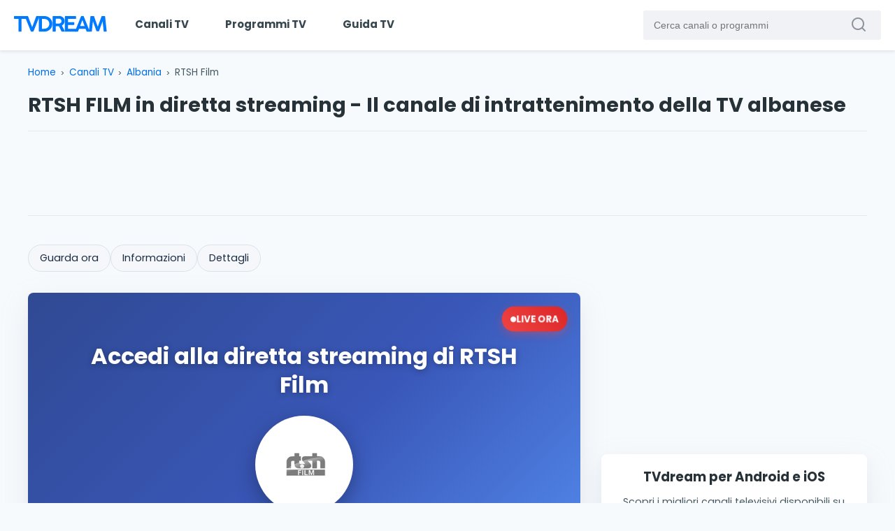

--- FILE ---
content_type: text/html; charset=UTF-8
request_url: https://www.tvdream.net/web-tv/rtsh-film-live-streaming/
body_size: 6255
content:
<!DOCTYPE html>
<html lang="it">

<head>
<meta charset="UTF-8">
<meta http-equiv="X-UA-Compatible" content="IE=edge">
<meta name="viewport" content="width=device-width, initial-scale=1.0"> 

<title>Guarda RTSH FILM in live streaming &#8211; Canale Albania | TVdream</title>   

<meta name="description" content="RTSH FILM è il canale di intrattenimento facente parte dell'emittente Radio Televizioni Shqiptar completamente dedicato a film, documentari e fiction. Visibi...">

<meta property="og:title" content="Guarda RTSH FILM in live streaming &#8211; Canale Albania">
<meta property="og:description" content="RTSH FILM è il canale di intrattenimento facente parte dell'emittente Radio Televizioni Shqiptar completamente dedicato a film, documentari e fiction. Visibi...">
<meta property="og:type" content="website">
<meta property="og:url" content="https://www.tvdream.net/web-tv/rtsh-film-live-streaming/">
<meta property="og:site_name" content="TVdream">
<meta property="og:image" content="https://www.tvdream.net/img/rtshfilm.png">

<link rel="preconnect" href="https://www.googletagmanager.com" crossorigin>
<link rel="preconnect" href="https://pagead2.googlesyndication.com" crossorigin>
<link rel="preconnect" href="https://tpc.googlesyndication.com" crossorigin>

<link rel="preload" href="https://www.tvdream.net/wp-content/themes/tvdream-design/style.css" as="style">
<link rel="preload" as="font" href="https://www.tvdream.net/wp-content/themes/tvdream-design/fonts/poppins-v15-latin-regular.woff2" type="font/woff2" crossorigin="anonymous">
<link rel="preload" as="font" href="https://www.tvdream.net/wp-content/themes/tvdream-design/fonts/poppins-v15-latin-700.woff2" type="font/woff2" crossorigin="anonymous">
<link rel="preload" as="font" href="https://www.tvdream.net/wp-content/themes/tvdream-design/fonts/icomoon.woff" type="font/woff" crossorigin="anonymous">

<link rel="stylesheet" href="https://www.tvdream.net/wp-content/themes/tvdream-design/style.css">

<link rel="icon" type="image/png" href="https://www.tvdream.net/favicon.png">


<link rel="canonical" href="https://www.tvdream.net/web-tv/rtsh-film-live-streaming/">

<script type="application/ld+json">
{"@context":"https://schema.org","@graph":[{"@type":"WebPage","@id":"https://www.tvdream.net/web-tv/rtsh-film-live-streaming/","url":"https://www.tvdream.net/web-tv/rtsh-film-live-streaming/","name":"Guarda RTSH FILM in live streaming &#8211; Canale Albania","description":"RTSH FILM è il canale di intrattenimento facente parte dell&#8217;emittente Radio Televizioni Shqiptar completamente dedicato a film, documentari e fiction. Visibile comodamente in diretta streaming dal web, RTSH FILM consente di approfittare di una ricca programmazione di film gratuita in cui sono presenti film della cinematografia albanese e capolavori internazionali. Nata come stazione radiofonica, RTSH, [&hellip;]","publisher":{"@type":"Organization","name":"TVdream","url":"https://www.tvdream.net","logo":{"@type":"ImageObject","url":"https://www.tvdream.net/img/tvdream-logo.jpg"}}},{"@type":"TelevisionChannel","name":"RTSH Film","url":"https://www.rtsh.al/","potentialAction":{"@type":"WatchAction","target":{"@type":"EntryPoint","urlTemplate":"https://tv.rtsh.al/kanalet/rtsh-film","actionPlatform":["http://schema.org/DesktopWebPlatform","http://schema.org/MobileWebPlatform"]}},"image":"https://www.tvdream.net/img/rtshfilm.png"}]}</script>

<script>
    var adsbygoogle=window.adsbygoogle||[];
    adsbygoogle.pauseAdRequests=1;

    var consentCallbackQueue=function(e,o){var t=!1,n=!1;let a=[],g=!1,l=!1,s=function(){g=!0,a.map(function(e,o){void 0!==e&&(e(t,n),a[o]=void 0)})};return document.documentElement.addEventListener("clickioConsentEvent",function(o){var a;a=o.detail.state,l=!0,null===a?(t=!0,n=!0,s()):-1===a||(0===a?(t=!1,n=!1,s()):1===a&&(t=!!e.__lxG__consent__.getGoogleConsentMode(),n=!!e.__lxG__consent__.getPurposeOneAllowed(),s()))},!1),setTimeout(function(){l||document.documentElement.dispatchEvent(new CustomEvent("clickioConsentEvent",{detail:{state:null}}))},5e3),{push:function(e){g?e(t,n):a.push(e)}}}(window);

    consentCallbackQueue.push(function(e,o){e&&(adsbygoogle.pauseAdRequests=0)});
</script>

<script>
    //<![CDATA[
    window.dataLayer = window.dataLayer || [];
    function gtag(){dataLayer.push(arguments);}
    gtag('consent', 'default', {
        'ad_storage': 'granted',
        'analytics_storage': 'granted',
        'functionality_storage': 'granted',
        'personalization_storage': 'granted',
        'security_storage': 'granted',
        'ad_user_data': 'granted',
        'ad_personalization': 'granted',
        'wait_for_update': 1500
    });
    gtag('consent', 'default', {
        'region': ['AT', 'BE', 'BG', 'HR', 'CY', 'CZ', 'DK', 'EE', 'FI', 'FR', 'DE', 'GR', 'HU', 'IS', 'IE', 'IT', 'LV', 'LI', 'LT', 'LU', 'MT', 'NL', 'NO', 'PL', 'PT', 'RO', 'SK', 'SI', 'ES', 'SE', 'GB', 'CH'],
        'ad_storage': 'denied',
        'analytics_storage': 'denied',
        'functionality_storage': 'denied',
        'personalization_storage': 'denied',
        'security_storage': 'denied',
        'ad_user_data': 'denied',
        'ad_personalization': 'denied',
        'wait_for_update': 1500
    });
    gtag('set', 'ads_data_redaction', false);
    gtag('set', 'url_passthrough', false);
    (function(){
        const s={adStorage:{storageName:"ad_storage",serialNumber:0},analyticsStorage:{storageName:"analytics_storage",serialNumber:1},functionalityStorage:{storageName:"functionality_storage",serialNumber:2},personalizationStorage:{storageName:"personalization_storage",serialNumber:3},securityStorage:{storageName:"security_storage",serialNumber:4},adUserData:{storageName:"ad_user_data",serialNumber:5},adPersonalization:{storageName:"ad_personalization",serialNumber:6}};let c=localStorage.getItem("__lxG__consent__v2");if(c){c=JSON.parse(c);if(c&&c.cls_val)c=c.cls_val;if(c)c=c.split("|");if(c&&c.length&&typeof c[14]!==undefined){c=c[14].split("").map(e=>e-0);if(c.length){let t={};Object.values(s).sort((e,t)=>e.serialNumber-t.serialNumber).forEach(e=>{t[e.storageName]=c[e.serialNumber]?"granted":"denied"});gtag("consent","update",t)}}}
        if(Math.random() < 0.05) {if (window.dataLayer && (window.dataLayer.some(e => e[0] === 'js' && e[1] instanceof Date) || window.dataLayer.some(e => e['event'] === 'gtm.js' && e['gtm.start'] == true ))) {document.head.appendChild(document.createElement('img')).src = "//clickiocdn.com/utr/gtag/?sid=204974";}}
    })();
    //]]>
</script>
<script async src="//clickiocmp.com/t/consent_204974.js"></script>

<script async src="https://www.googletagmanager.com/gtag/js?id=G-5T178GX0RT"></script>

<script>
    consentCallbackQueue.push(function(adConsent, analyticsConsent) {
    if (analyticsConsent) {
        gtag('js', new Date());
        gtag('config', 'G-5T178GX0RT');
    }
    });
</script>

<script async src="https://pagead2.googlesyndication.com/pagead/js/adsbygoogle.js?client=ca-pub-5937768376231452" data-overlays="bottom" crossorigin="anonymous"></script>

</head>


<body>


<header class="header">
<a href="https://www.tvdream.net/" class="header__logo" title="Home page di TVdream">
<img class="header__logo-img" src="https://www.tvdream.net/wp-content/themes/tvdream-design/images/tvdream-logo.svg" alt="Home page di TVdream">
</a>

<div class="header__main">

<nav class="menu" id="menu" aria-label="Navigazione principale">
<ul class="menu__list">
<li class="menu__item"><a href="https://www.tvdream.net/web-tv/" class="menu__link">Canali TV</a></li>
<li class="menu__item"><a href="https://www.tvdream.net/programmi-tv/" class="menu__link">Programmi TV</a></li>
<li class="menu__item"><a href="https://www.tvdream.net/guida-tv/" class="menu__link">Guida TV</a></li>
</ul>
</nav>

<form class="search" method="get" action="https://www.tvdream.net/">
<label for="search-field" class="search__label">Cerca canali o programmi</label>
<input type="text" class="search__field" id="search-field" name="s" placeholder="Cerca canali o programmi">
<button type="submit" class="search__btn" aria-label="Cerca canali o programmi" ><i class="icon-search" aria-hidden="true"></i></button>
</form>

</div>

<div class="header__icon" aria-label="Apri il menu" role="button" aria-expanded="false" aria-controls="menu" tabindex="0">
<span class="header__icon-line"></span>
</div>  
</header> 


<main class="grid">


<nav aria-label="Breadcrumb" class="col-100 breadcrumb">
<ol class="breadcrumb__list">
  <li class="breadcrumb__item"><a href="https://www.tvdream.net" class="breadcrumb__link">Home</a></li>

    <li class="breadcrumb__item"><a href="https://www.tvdream.net/web-tv/" class="breadcrumb__link">Canali TV</a></li>
  
    <li class="breadcrumb__item"><a href="https://www.tvdream.net/web-tv/paesi/albania/" class="breadcrumb__link">Albania</a></li>
  
  <li class="breadcrumb__item breadcrumb__item--current" aria-current="page">RTSH Film</li>
</ol>
</nav>

<div class="col-100 mb-2 sma-np">
<h1 class="px-1">RTSH FILM in diretta streaming - Il canale di intrattenimento della TV albanese</h1>

<div class="ad-leaderboard">

    <!-- Single Header Responsive -->
    <ins class="adsbygoogle ad-leaderboard__inside"
    style="display:block"
    data-ad-client="ca-pub-5937768376231452"
    data-ad-slot="3722499207"></ins>
    <script>
         (adsbygoogle = window.adsbygoogle || []).push({});
    </script>
    </div>
</div>


<div class="col-66 tab-100 sma-np">

<nav class="anchor-nav" aria-label="Navigazione interna alla pagina">                
<ul>                    
<li><a href="#guarda-ora">Guarda ora</a></li>                    
                
<li><a href="#informazioni">Informazioni</a></li>                    
<li><a href="#dettagli">Dettagli</a></li>                
</ul>            
</nav>

<section class="player-external box" id="guarda-ora" aria-labelledby="section-guarda-ora-heading">     

<h2 class="player-external__title" id="section-guarda-ora-heading">Accedi alla diretta streaming di RTSH Film</h2>   


<div class="player-external__live-badge" role="status" aria-live="polite">                        
<span class="player-external__live-dot" aria-hidden="true"></span>                        
<span class="player-external__live-text">Live ora</span>                    
</div>

<div class="player-external__content">                        
<div class="player-external__logo">                            
<img src="https://www.tvdream.net/img/rtshfilm.png" width="200" height="200" alt="Logo RTSH Film" loading="eager">                        
</div>                              
<a href="https://tv.rtsh.al/kanalet/rtsh-film" class="player-external__cta-button" target="_blank" rel="noopener noreferrer" aria-label="Guarda la diretta streaming di RTSH Film sul sito ufficiale">
<i class="player-external__cta-icon icon-play" aria-hidden="true"></i>
<span class="player-external__cta-text">Guarda RTSH Film in diretta ora</span>
</a>
<p class="player-external__external-note">
Si aprirà il sito ufficiale <strong>rtsh.al</strong> in una nuova scheda
</p>
</div>  

</section>

<div class="ad-middle">

    <!-- Single Content Responsive -->
    <ins class="adsbygoogle ad-middle__inside"
    style="display:block"
    data-ad-client="ca-pub-5937768376231452"
    data-ad-slot="9382949601"></ins>
    <script>
         (adsbygoogle = window.adsbygoogle || []).push({});
    </script>
    </div>


<section class="box" id="informazioni" aria-label="Informazioni sul canale">


<h2>Informazioni sul canale</h2><div class="share">
<button class="share__btn" aria-label="Condividi">
<img src="https://www.tvdream.net/wp-content/themes/tvdream-design/images/icon-share.svg" width="32" height="32" alt="" aria-hidden="true">
</button>
<div class="share__container">
<span class="share__container-text">Condividi</span>
<div class="share__container-icons">
<a href="https://www.facebook.com/sharer/sharer.php?u=https%3A%2F%2Fwww.tvdream.net%2Fweb-tv%2Frtsh-film-live-streaming%2F" target="_blank" rel="nofollow noopener noreferrer" aria-label="Condividi su Facebook" role="button">
<img src="https://www.tvdream.net/wp-content/themes/tvdream-design/images/icon-facebook.svg" alt="Condividi su Facebook">
</a>
<a href="https://x.com/intent/tweet?text=Guarda%20RTSH%20FILM%20in%20live%20streaming%20%26%238211%3B%20Canale%20Albania%20-%20https%3A%2F%2Fwww.tvdream.net%2Fweb-tv%2Frtsh-film-live-streaming%2F" target="_blank" rel="nofollow noopener noreferrer" aria-label="Condividi su X" role="button">
<img src="https://www.tvdream.net/wp-content/themes/tvdream-design/images/icon-x.svg" alt="Condividi su X">
</a>
<a href="https://api.whatsapp.com/send?text=Guarda%20RTSH%20FILM%20in%20live%20streaming%20%26%238211%3B%20Canale%20Albania%20-%20https%3A%2F%2Fwww.tvdream.net%2Fweb-tv%2Frtsh-film-live-streaming%2F" target="_blank" rel="nofollow noopener noreferrer" aria-label="Condividi su WhatsApp" role="button">
<img src="https://www.tvdream.net/wp-content/themes/tvdream-design/images/icon-whatsapp.svg" alt="Condividi su WhatsApp">
</a>
<a href="mailto:?subject=Guarda%20RTSH%20FILM%20in%20live%20streaming%20%26%238211%3B%20Canale%20Albania&body=https%3A%2F%2Fwww.tvdream.net%2Fweb-tv%2Frtsh-film-live-streaming%2F" target="_blank" rel="nofollow noopener noreferrer" aria-label="Condividi via Email" role="button">
<img src="https://www.tvdream.net/wp-content/themes/tvdream-design/images/icon-mail.svg" alt="Condividi via Email">
</a>
</div>
<button class="share__container-close" aria-label="Chiudi">
<svg xmlns="http://www.w3.org/2000/svg" height="20px" viewBox="0 -960 960 960" width="20px" fill="currentColor" aria-hidden="true">
<path d="m291-240-51-51 189-189-189-189 51-51 189 189 189-189 51 51-189 189 189 189-51 51-189-189-189 189Z"/>
</svg>
</button>
</div>
</div>

<div class="content__info">
<p><strong>RTSH FILM</strong> è il <strong>canale di intrattenimento</strong> facente parte dell&#8217;emittente <strong>Radio Televizioni Shqiptar</strong> completamente dedicato a <strong>film, documentari e fiction</strong>. </p>
<p>Visibile comodamente in <strong>diretta streaming dal web</strong>, RTSH FILM consente di approfittare di una ricca programmazione di film gratuita in cui sono presenti film della cinematografia albanese e capolavori internazionali. </p>
<p>Nata come stazione radiofonica, RTSH, Radio Televizioni Shqiptar è oggi l’emittente televisiva pubblica dell&#8217;Albania con sede a Tirana che vanta diversi interessanti canali, capaci di offrire un&#8217;informazione vasta e differenziata ma anche di trattare tutte le tematiche specifiche particolarmente importanti per i telespettatori albanesi. Politica ed economia, cultura, sport e spettacolo, sono solo alcune delle aree di interesse della televisione pubblica, che offre anche tanti spunti di confronto tra culture e momenti di intrattenimento musicale e artistico. </p>
</div>


</section>

 

<section class="box" id="dettagli" aria-labelledby="section-dettagli-heading">

<h2 id="section-dettagli-heading">Dettagli del canale</h2>

<div class="content__group">
<h3>Dati generali</h3>
<ul class="content__group-list">

<li class="content__group-item"><i class="icon-country" aria-hidden="true"></i>
<span class="bold-text">Paese:</span> 
<a href="https://www.tvdream.net/web-tv/paesi/albania/">Albania</a>
</li>             


<li class="content__group-item">
<i class="icon-category" aria-hidden="true"></i>
<span class="bold-text">Categoria:</span> 
<a href="https://www.tvdream.net/web-tv/categorie/cinema/">Cinema</a>
</li>





<li class="content__group-item">
<i class="icon-site" aria-hidden="true"></i>
<span class="bold-text">Sito web:</span>
<a href="https://www.rtsh.al/" target="_blank" rel="noopener noreferrer">
rtsh.al</a>
</li>

</ul>
</div>


</section>

<section class="verification-section" id="verifica-esperto" aria-labelledby="section-verifica-heading">
<h2 class="verification__title" id="section-verifica-heading">Contenuto verificato da un esperto</h2>

<div class="author-card">
<div class="author-card__photo">
<img src="https://www.tvdream.net/img/giuseppe-favaro.jpg" alt="Giuseppe Favarò - Fondatore di TVdream" width="80" height="80" loading="lazy">
</div>

<div class="author-card__info">
<div class="author-card__header">
<span class="author-card__name">Giuseppe Favarò</span>
<span class="author-card__role">Fondatore e Web Developer</span>
</div>

<p class="author-card__bio">Fondatore di TVdream, realtà consolidata in Italia nell'aggregazione di canali TV online da fonti ufficiali e legali.</p>
<p class="author-card__bio">Da oltre 15 anni mi occupo di sviluppo tecnico e supervisiono ogni contenuto pubblicato, per offrire un accesso sicuro, trasparente e conforme alle normative.</p>

</div>
</div>

<div class="verification__disclaimer">
<p>I canali presenti su TVdream sono accessibili tramite player embed autorizzati o collegamenti diretti ai siti delle emittenti. Tutti i contenuti restano sempre sotto il controllo delle rispettive fonti originali. <a href="https://www.tvdream.net/about/">Scopri di più</a></p>
</div>
</section>


</div>

<div class="col-33 tab-100 sma-np">



            
<div class="ad-box">

    <!-- Single Sidebar Responsive -->
    <ins class="adsbygoogle ad-box__inside"
     style="display:block"
     data-ad-client="ca-pub-5937768376231452"
     data-ad-slot="9552298762"></ins>
    <script>
        (adsbygoogle = window.adsbygoogle || []).push({});
    </script>
    </div>

<div class="box side-apps">
<strong class="medium-text">TVdream per Android e iOS</strong>
<p class="side-apps__description">Scopri i migliori canali televisivi disponibili su internet sul tuo smartphone o tablet</p>
<a href="https://play.google.com/store/apps/details?id=tvdream.player" class="side-apps__links" title="Scarica TVdream per Android" target="_blank" rel="noopener noreferrer"><img src="https://www.tvdream.net/wp-content/themes/tvdream-design/images/google-play-badge.png" width="135" height="40" alt="Scarica l'app TVdream da Google Play" loading="lazy"></a>
<a href="https://apps.apple.com/it/app/tvdream/id1522052864" class="side-apps__links" title="Scarica TVdream per iOS" target="_blank" rel="noopener noreferrer"><img src="https://www.tvdream.net/wp-content/themes/tvdream-design/images/app-store-badge.png" width="120" height="40" alt="Scarica l'app TVdream da App Store" loading="lazy"></a>
</div>

  
<div id="singlevideo"></div>

<section class="box" id="canali-correlati" aria-labelledby="section-correlati-heading"> 
<h2 id="section-correlati-heading" class="medium-text">Altri canali simili</h2> 
<ul class="related-content">

<li class="related-content__item">
<a href="https://www.tvdream.net/web-tv/euronews-al/" class="related-content__link">
<img src="https://www.tvdream.net/img/euronews.png" class="related-content__logo" width="115" height="115" alt="Logo Euronews (in albanese)" loading="lazy">
<span>Euronews (in albanese)</span>
</a>
</li>
<li class="related-content__item">
<a href="https://www.tvdream.net/web-tv/rtsh-24/" class="related-content__link">
<img src="https://www.tvdream.net/img/rtsh24-tv.png" class="related-content__logo" width="115" height="115" alt="Logo RTSH 24" loading="lazy">
<span>RTSH 24</span>
</a>
</li>
<li class="related-content__item">
<a href="https://www.tvdream.net/web-tv/tvsh2-live-streaming/" class="related-content__link">
<img src="https://www.tvdream.net/img/rtsh2.png" class="related-content__logo" width="115" height="115" alt="Logo RTSH 2" loading="lazy">
<span>RTSH 2</span>
</a>
</li>
<li class="related-content__item">
<a href="https://www.tvdream.net/web-tv/rtk3-live-streaming/" class="related-content__link">
<img src="https://www.tvdream.net/img/rtk3.png" class="related-content__logo" width="115" height="115" alt="Logo RTK 3" loading="lazy">
<span>RTK 3</span>
</a>
</li>
<li class="related-content__item">
<a href="https://www.tvdream.net/web-tv/news24-albania/" class="related-content__link">
<img src="https://www.tvdream.net/img/news24-live.png" class="related-content__logo" width="115" height="115" alt="Logo News 24 Albania" loading="lazy">
<span>News 24 Albania</span>
</a>
</li>
<li class="related-content__item">
<a href="https://www.tvdream.net/web-tv/rtsh-sport-live-streaming/" class="related-content__link">
<img src="https://www.tvdream.net/img/rtshsport.png" class="related-content__logo" width="115" height="115" alt="Logo RTSH Sport" loading="lazy">
<span>RTSH Sport</span>
</a>
</li>
</ul>      
</section>



</div>
</main>


<footer class="footer">
<img src="https://www.tvdream.net/wp-content/themes/tvdream-design/images/tvdream-logo-white.png" width="162" height="126" class="footer__logo" alt="Logo di TVdream" loading="lazy">

<p>La TV che hai sempre sognato</p>

<ul class="footer__menu">
<li class="footer__menu-item"><a href="https://www.tvdream.net/about/" class="footer__menu-link">Chi siamo</a></li>
<li class="footer__menu-item"><a href="https://www.tvdream.net/app/" class="footer__menu-link">App</a></li>
<li class="footer__menu-item"><a href="https://www.tvdream.net/note-legali/" class="footer__menu-link">Note legali</a></li>
<li class="footer__menu-item"><a href="https://www.tvdream.net/privacy/" class="footer__menu-link">Privacy</a></li>
<li class="footer__menu-item"><a href="https://www.tvdream.net/cookie/" class="footer__menu-link">Cookie</a></li>
<li class="footer__menu-item"><a href="https://www.tvdream.net/abuse/" class="footer__menu-link">Copyright</a></li>
<li class="footer__menu-item"><a href="https://www.tvdream.net/contact/" class="footer__menu-link">Contatti</a></li>
</ul>

<p>&copy; 2008 – 2026 TVdream | P. IVA: 06038290828</p>

<ul class="footer__social">
<li class="footer__social-item"><a href="https://www.facebook.com/TVdream" class="footer__social-link" target="_blank" rel="noopener noreferrer" aria-label="Segui TVdream su Facebook"><i class="icon-fb" aria-hidden="true"></i>Facebook</a></li>
<li class="footer__social-item"><a href="https://x.com/tvdream" class="footer__social-link" target="_blank" rel="noopener noreferrer" aria-label="Segui TVdream su X (ex Twitter)"><i class="icon-x" aria-hidden="true"></i>X</a></li>
</ul>
</footer>

<script type="speculationrules">
{"prefetch":[{"source":"document","where":{"and":[{"href_matches":"\/*"},{"not":{"href_matches":["\/wp-*.php","\/wp-admin\/*","\/wp-content\/uploads\/*","\/wp-content\/*","\/wp-content\/plugins\/*","\/wp-content\/themes\/tvdream-design\/*","\/*\\?(.+)"]}},{"not":{"selector_matches":"a[rel~=\"nofollow\"]"}},{"not":{"selector_matches":".no-prefetch, .no-prefetch a"}}]},"eagerness":"conservative"}]}
</script>

<script src="https://www.tvdream.net/wp-content/themes/tvdream-design/js/main.min.js"></script>



   


<script>
window._sour = {
    pageType: "article" 
}
</script>
<script src="https://cdn.codesour.com/codesour/tvdream.net/tvdream.net.prod.js"></script>

</body>
</html>
<!--
Performance optimized by W3 Total Cache. Learn more: https://www.boldgrid.com/w3-total-cache/

Page Caching using Disk: Enhanced 

Served from: www.tvdream.net @ 2026-01-18 13:55:42 by W3 Total Cache
-->

--- FILE ---
content_type: text/css
request_url: https://www.tvdream.net/wp-content/themes/tvdream-design/style.css
body_size: 6298
content:
/*********************************************************************************************
Theme Name: TVdream Design V7
Description: TVdream Theme V.7
Author: Giuseppe Favaro'
Author URI: https://www.tvdream.net
Tags: TVdream
Version: 7
**********************************************************************************************/

@font-face{font-family:'Poppins';font-weight:400;font-style:normal;font-display:swap;unicode-range:U+0000-05FF;src:local('Poppins Regular'),local('Poppins-Regular'),url(fonts/poppins-v15-latin-regular.woff2) format('woff2')}@font-face{font-family:'Poppins';font-weight:700;font-style:normal;font-display:swap;unicode-range:U+0000-05FF;src:local('Poppins Bold'),local('Poppins-Bold'),url(fonts/poppins-v15-latin-700.woff2) format('woff2')}:root{--pure-white:#ffffff;--slate-gray:#455a64;--charcoal-gray:#263238;--cloud-gray:#f7fafc;--royal-blue:#0070ea}*,*::before,*::after{box-sizing:border-box}html{scroll-behavior:smooth;text-size-adjust:100%;-webkit-text-size-adjust:100%;-webkit-font-smoothing:antialiased;-moz-osx-font-smoothing:grayscale}body{min-height:100vh;margin:0;padding:0;font-family:"Poppins",Arial,sans-serif;font-size:16px;line-height:1.5;background:var(--cloud-gray);color:var(--slate-gray)}h1,h2,h3,h4,h5,h6,p,ol,ul{margin:0 0 1rem;padding:0}ul{list-style-type:none;margin:0;padding-left:0}a{color:var(--royal-blue);text-decoration:none}h1,.larger-text{font-size:1.8rem;margin-bottom:.9rem;line-height:1.5;color:var(--charcoal-gray)}h2,.large-text{font-size:1.44rem;margin-bottom:1rem;line-height:1.3;color:var(--charcoal-gray)}h3,.medium-text{font-size:1.15rem;margin-bottom:.8rem;line-height:1.4;color:var(--charcoal-gray)}h4,.small-text{font-size:.92rem;margin-bottom:.6rem;line-height:1.5;color:var(--charcoal-gray)}p{font-size:1rem;margin-bottom:1.2rem;line-height:1.7}.huge-text{font-size:2.4rem;line-height:1.3}.light-text{font-weight:400;line-height:1.4}.intro-text{font-size:1.1rem;line-height:1.7;margin-bottom:1.5rem}@media (max-width:768px){h1,.larger-text{font-size:1.5rem;margin-bottom:.8rem;line-height:1.4}h2,.large-text{font-size:1.3rem;margin-bottom:.9rem;line-height:1.4}h3,.medium-text{font-size:1rem;margin-bottom:.7rem;line-height:1.4}h4{font-size:.85rem;margin-bottom:.6rem;line-height:1.5}.huge-text{font-size:1.9rem;line-height:1.2}}.header{display:flex;position:relative;background:var(--pure-white);box-shadow:rgb(3 27 78 / .1) 0 2px 4px;margin-bottom:22px}.header__logo{padding:14px 15px 14px 20px}.header__logo-img{width:134px;height:24px;margin-top:8px}.header__main{width:100%;display:flex;justify-content:space-between}.menu__item{display:inline-block}.menu__link{display:block;padding:24px;color:#37474F;font-size:.94rem;font-weight:700}.menu__link:hover{color:var(--royal-blue)}.search{position:relative;width:340px;height:42px;margin:15px 20px 15px 0}.search__field{width:100%;height:100%;border:none;font-size:.88rem;color:#37474F;padding:0 50px 0 15px;border-radius:3px;background:#f0f2f5}.search__field:focus{outline:2px solid var(--royal-blue);box-shadow:0 0 5px rgb(65 105 225 / .5)}.search__label{position:absolute;width:1px;height:1px;margin:-1px;padding:0;overflow:hidden;clip-path:inset(50%);white-space:nowrap;border:0}.search__btn{position:absolute;top:7px;right:4px;border:none;background:none;cursor:pointer}.header__icon{display:none}.header__icon-line{height:4px;width:100%;position:absolute;background:#333;top:12px;transition:all 0.1s ease-in-out}.header__icon-line::before,.header__icon-line::after{content:'';height:4px;width:100%;position:absolute;background:#333;margin-top:-7px;transition:all 0.3s cubic-bezier(.215,.61,.355,1)}.header__icon-line::after{margin-top:8px}.header--open .header__icon-line{background:#fff0}.header--open .header__icon-line::before{transform:rotate(45deg);margin-top:0}.header--open .header__icon-line::after{transform:rotate(-45deg);margin-top:0}@media (max-width:991px){.header{flex-wrap:wrap}.header__logo{padding:14px 15px 14px 15px}.header__logo-img{width:126px;height:23px}.header__main{flex-wrap:wrap;max-height:0;overflow:hidden;transition:all 0.3s ease-out}.header--open .header__main{max-height:300px}.menu{order:1;width:100%;border-top:1px solid #f0f2f5}.menu__item{display:block;width:100%}.menu__link{padding:20px 15px}.search{width:100%;margin:15px}.search__field{font-size:1rem}.header__icon{display:block;position:absolute;width:27px;height:26px;top:19px;right:15px;cursor:pointer}}.breadcrumb{margin-bottom:15px}.breadcrumb__list{display:flex;flex-wrap:wrap;margin:0;padding:0;font-size:.85rem}.breadcrumb__item{display:flex;align-items:center}.breadcrumb__item:not(:last-child)::after{content:'›';margin:0 .5em}.breadcrumb__link{color:#006EE6}.breadcrumb__link:hover{text-decoration:underline}.breadcrumb__item--current{color:#455a64}.box{background:var(--pure-white);margin-bottom:35px;border-radius:8px;padding:30px;box-shadow:0 5px 10px rgb(154 160 185 / .05),0 15px 40px rgb(166 173 201 / .2);position:relative}@media (max-width:768px){.box{padding:20px}}.box--first{padding:0;overflow:hidden}.box--first h2{padding:20px 20px 0 20px;margin-bottom:20px}.content__header{display:flex;justify-content:space-between;align-items:center;border-top:1px solid #eaeef1;border-bottom:1px solid #eaeef1;position:relative}.logo-channel{width:100px;height:100px}.share{position:absolute;right:28px;top:26px}.share__btn{display:flex;justify-content:center;align-items:center;height:44px;width:44px;border-radius:50%;background:var(--pure-white);cursor:pointer;box-shadow:0 2px 5px rgb(0 0 0 / .2);transition:transform 0.2s ease;border:none}.share__btn:hover{transform:scale(1.05)}.share__container{position:absolute;top:72px;right:0;background:var(--pure-white);padding:24px 24px 18px 24px;display:flex;flex-direction:column;border:1px solid #ddd;border-radius:10px;box-shadow:0 2px 10px rgb(0 0 0 / .2);z-index:1000;opacity:0;visibility:hidden;transition:opacity 0.3s ease,visibility 0.3s ease}.share__container--open{opacity:1;visibility:visible}.share__container::before{content:"";position:absolute;top:-12px;right:16px;border-left:12px solid #fff0;border-right:12px solid #fff0;border-bottom:12px solid #ddd}.share__container::after{content:"";position:absolute;top:-10px;right:18px;border-left:10px solid #fff0;border-right:10px solid #fff0;border-bottom:10px solid #fff}.share__container-icons{display:flex;gap:14px;margin-top:14px}.share__container-icons img{width:40px;height:40px;border-radius:50%;transition:transform 0.3s ease}.share__container-icons img:hover{transform:scale(1.1)}.share__container-text{font-size:.9rem;margin-right:2px}.share__container-close{position:absolute;right:12px;top:12px;height:30px;width:30px;border-radius:50%;cursor:pointer;border:none;display:flex;justify-content:center;align-items:center;background:#f0f0f0;color:#6F6F6F;padding:0;transition:background-color 0.2s ease,color 0.2s ease}.share__container-close:hover{background-color:#e5e5e5;color:#000}@media (max-width:768px){.share{right:20px;top:20px}.share__btn{height:50px;width:50px}}.content__info{padding:26px 0 10px}.content__info ul{list-style-type:disc;padding-left:20px;margin-bottom:20px}.content__info ul li{margin-bottom:7px;line-height:1.6}.content__info h3,.content__info h4{margin-top:30px}.content__group{margin-bottom:20px;border:1px solid #eaeef1;border-radius:8px;padding:20px}.content__group-list{display:flex;flex-wrap:wrap;margin-top:24px}.content__group-item{width:50%;position:relative;padding:4px 20px 16px 34px;font-size:1rem}.content__group-item i{position:absolute;left:0;top:4px}.content__group-item a{font-weight:700}@media (max-width:768px){.content__group-item{width:100%}}.tvguide__list{margin:30px 0}.tvguide-item{display:flex;align-items:flex-start;border:1px solid #eaeef1;border-radius:8px;margin-bottom:12px;padding:10px 14px}.tvguide-item--now{background:#EFF7FF;border:1px solid #E2F0FF}.tvguide-item__time{width:70px;font-weight:700}.tvguide-item__main{display:flex;flex-direction:column;flex:1}.tvguide-item__top{display:flex;align-items:center;margin-bottom:10px}.tvguide-item__title{font-size:.9rem;margin-right:8px}.tvguide-item--now .tvguide-item__title{font-weight:700;font-size:1rem}.tvguide-badge{font-size:.7rem;font-weight:700;padding:2px 6px;border-radius:4px;white-space:nowrap;background-color:#C62828;text-transform:uppercase}.tvguide-badge--live{background-color:#C62828;color:#fff}.tvguide-badge--next{background-color:#E2EAF1;color:#202a2f}.tvguide-item__progress{display:flex;flex-direction:column;gap:8px}.tvguide-item__bar{width:100%;height:10px;background-color:#CDE5FF;position:relative;border-radius:4px}.tvguide-item__bar-fill{height:100%;background-color:var(--royal-blue);border-radius:4px}.tvguide-item__time-left{text-align:right;font-size:.85rem}.tvguide-btn{text-align:center;padding:10px}.tvguide-btn a{display:inline-block}.player-video{position:relative;padding-bottom:56.25%;height:0;background:var(--charcoal-gray)}.player-video iframe,.player-video video{position:absolute;top:0;left:0;width:100%;height:100%;border:none;outline:none}.echannel{position:relative;min-height:400px;display:flex;align-items:center;justify-content:center;overflow:hidden}.echannel__background{position:absolute;top:0;left:0;width:100%;height:100%;object-fit:cover;object-position:center;z-index:0}.echannel::after{content:'';position:absolute;top:0;left:0;right:0;bottom:0;background:linear-gradient(135deg,rgb(30 58 138 / .92) 0%,rgb(30 64 175 / .88) 50%,rgb(59 130 246 / .85) 100%);z-index:1}.echannel__live-badge{position:absolute;top:20px;right:20px;background:linear-gradient(45deg,#ef4444,#dc2626);color:var(--cloud-gray);padding:8px 16px;border-radius:20px;font-weight:700;font-size:.85rem;display:flex;align-items:center;gap:6px;box-shadow:0 4px 12px rgb(239 68 68 / .4);animation:pulse-live 2s infinite;z-index:10}.echannel__live-dot{width:8px;height:8px;background:var(--pure-white);border-radius:50%;animation:blink-dot 1.5s infinite}@keyframes pulse-live{0%,100%{transform:scale(1)}50%{transform:scale(1.05)}}@keyframes blink-dot{0%,50%{opacity:1}51%,100%{opacity:.3}}.echannel__content{text-align:center;color:#fff;z-index:5;position:relative;max-width:600px;padding:40px 20px}.echannel__logo{width:120px;height:120px;background:var(--pure-white);border-radius:50%;margin:0 auto 30px;display:flex;align-items:center;justify-content:center;box-shadow:0 10px 30px rgb(0 0 0 / .2);position:relative}.echannel__logo img{width:70px;height:70px}.echannel__logo::after{content:'';position:absolute;inset:-3px;background:linear-gradient(45deg,#ef4444,#dc2626,#f97316,#eab308);border-radius:50%;z-index:-1;animation:rotate-border 3s linear infinite}@keyframes rotate-border{0%{transform:rotate(0deg)}100%{transform:rotate(360deg)}}.echannel__title{color:#fff;font-size:2.2rem;font-weight:700;margin-bottom:15px;text-shadow:0 2px 10px rgb(0 0 0 / .3)}.echannel__subtitle{font-size:1.1rem;margin-bottom:20px;opacity:.92;line-height:1.6}.echannel__cta-button{display:inline-flex;align-items:center;gap:15px;background:linear-gradient(45deg,#ef4444,#dc2626);color:var(--pure-white);padding:22px 45px;border-radius:50px;font-size:1.3rem;font-weight:700;box-shadow:0 15px 35px rgb(239 68 68 / .4),0 5px 15px rgb(0 0 0 / .1);transition:all 0.3s cubic-bezier(.4,0,.2,1);margin-bottom:20px;position:relative;overflow:hidden}.echannel__cta-button::before{content:'';position:absolute;top:0;left:-100%;width:100%;height:100%;background:linear-gradient(90deg,transparent,rgb(255 255 255 / .2),transparent);transition:left 0.5s}.echannel__cta-button:hover{transform:translateY(-4px) scale(1.05);box-shadow:0 20px 40px rgb(239 68 68 / .5),0 10px 20px rgb(0 0 0 / .15)}.echannel__cta-button:hover::before{left:100%}.echannel__cta-icon{animation:pulse-icon 2s ease-in-out infinite}@keyframes pulse-icon{0%,100%{transform:scale(1)}50%{transform:scale(1.1)}}.echannel__external-note{text-align:center;font-size:.9rem;color:rgb(255 255 255 / .8)}@media (max-width:768px){.echannel{min-height:350px}.echannel__live-badge{padding:5px 10px;font-size:.75rem}.echannel__content{padding:30px 15px}.echannel__logo{width:100px;height:100px;font-size:40px;margin-bottom:25px}.echannel__title{font-size:1.8rem}.echannel__subtitle{font-size:1rem}.echannel__cta-button{padding:18px 30px;font-size:1.1rem;gap:12px}}.player-external{position:relative;min-height:400px;display:flex;flex-direction:column;align-items:center;justify-content:center;overflow:hidden;padding:70px 20px 40px 20px;text-align:center}.player-external__background{position:absolute;top:0;left:0;width:100%;height:100%;object-fit:cover;object-position:center;z-index:0;opacity:.5;filter:blur(1px)}.player-external::after{content:'';position:absolute;top:0;left:0;right:0;bottom:0;background:linear-gradient(135deg,rgb(30 58 138 / .92) 0%,rgb(30 64 175 / .88) 50%,rgb(59 130 246 / .85) 100%);z-index:1}.player-external__title{position:relative;z-index:5;color:var(--pure-white);font-size:2rem;font-weight:700;margin:0 0 24px;text-align:center;text-shadow:0 2px 10px rgb(0 0 0 / .3);max-width:90%}.player-external__live-badge{position:absolute;top:20px;right:20px;background:linear-gradient(45deg,#ef4444,#dc2626);color:var(--cloud-gray);padding:8px 12px;border-radius:20px;font-weight:700;font-size:.8rem;display:flex;align-items:center;gap:6px;box-shadow:0 4px 12px rgb(239 68 68 / .4);animation:pulse-live 2s infinite;z-index:10}.player-external__live-dot{width:8px;height:8px;background:var(--pure-white);border-radius:50%;animation:blink-dot 1.5s infinite}.player-external__live-text{text-transform:uppercase}@keyframes pulse-live{0%,100%{transform:scale(1)}50%{transform:scale(1.05)}}@keyframes blink-dot{0%,50%{opacity:1}51%,100%{opacity:.3}}.player-external__content{position:relative;z-index:5;max-width:600px;color:var(--pure-white)}.player-external__logo{width:140px;height:140px;background:var(--pure-white);border-radius:50%;margin:0 auto 25px;display:flex;align-items:center;justify-content:center;box-shadow:0 10px 30px rgb(0 0 0 / .3);border:4px solid rgb(255 255 255 / .2)}.player-external__logo img{width:80px;height:80px}.player-external__cta-button{display:inline-flex;align-items:center;justify-content:center;gap:15px;background:linear-gradient(45deg,#ef4444,#dc2626);color:var(--pure-white);padding:22px 45px;border-radius:50px;font-size:1.3rem;font-weight:700;box-shadow:0 15px 35px rgb(239 68 68 / .4),0 5px 15px rgb(0 0 0 / .1);transition:all 0.3s ease;position:relative;overflow:hidden;white-space:nowrap;max-width:100%;text-overflow:ellipsis;margin-bottom:20px}.player-external__cta-button::before{content:'';position:absolute;top:0;left:-100%;width:100%;height:100%;background:linear-gradient(90deg,transparent,rgb(255 255 255 / .2),transparent);transition:left 0.5s}.player-external__cta-button:hover{transform:translateY(-4px) scale(1.05);box-shadow:0 20px 40px rgb(239 68 68 / .5),0 10px 20px rgb(0 0 0 / .15)}.player-external__cta-button:hover::before{left:100%}.player-external__cta-icon{animation:streaming-pulse-icon 2s ease-in-out infinite}@keyframes streaming-pulse-icon{0%,100%{transform:scale(1)}50%{transform:scale(1.1)}}.player-external__cta-text{text-transform:uppercase;white-space:nowrap;overflow:hidden;text-overflow:ellipsis;max-width:100%}.player-external__external-note{text-align:center;font-size:.9rem;color:rgb(255 255 255 / .9)}@media (max-width:768px){.player-external{min-height:350px}.player-external__title{font-size:1.8rem}.player-external__logo{width:100px;height:100px;margin-bottom:25px}.player-external__logo img{width:70px;height:70px}.player-external__cta-button{font-size:1rem;padding:16px 20px;gap:10px;width:100%;flex-wrap:wrap;text-align:center}.player-external__cta-text{font-size:1rem;white-space:normal;overflow:visible;text-overflow:unset;max-width:100%;text-align:center}}.anchor-nav{overflow-x:auto;white-space:nowrap;margin-bottom:20px;padding:10px 0}.anchor-nav ul{display:flex;gap:12px}.anchor-nav a{display:inline-block;background-color:#f5f7fa;border:1px solid #dce3ea;border-radius:999px;padding:8px 16px;color:#1d2d44;font-size:.9rem;white-space:nowrap;transition:all 0.2s ease-in-out}.anchor-nav a:hover,.anchor-nav a:focus{background-color:#e2ebf5;color:#0d1b2a;border-color:#c0d3e6}@media (max-width:768px){.anchor-nav{padding:10px}}.howto{margin:50px 0 30px 0}.howto__step{position:relative;padding-left:70px;margin-bottom:20px;padding-bottom:10px;border-bottom:1px solid #e2e8f0}.howto__step:last-child{border-bottom:none}.howto__title{font-size:1.3rem;margin-bottom:.5rem}.howto__step-number{position:absolute;left:0;top:0;width:40px;height:40px;background:linear-gradient(135deg,#4f46e5,#7c3aed);color:var(--pure-white);border-radius:50%;display:flex;align-items:center;justify-content:center;font-weight:700;font-size:1.1rem}@media (max-width:768px){.howto__title{font-size:1.2rem}}.howto-note{border-radius:8px;padding:20px 15px;margin-top:20px;font-size:.95rem}.howto-note--info{background-color:#eef6ff;border:1px solid #b5d4f1}.howto-note--success{background-color:#e6f9ec;border:1px solid #9ddbb3}.howto-note--warning{background-color:#fff6db;border:1px solid #f5c962}.faq{margin:32px 0}.faq__item{margin-bottom:20px;background:#f8fafc;border-radius:12px;padding:24px;border-left:4px solid #3b82f6}.faq__question{font-weight:700;color:#1e293b;font-size:1.1rem;margin-bottom:14px}.faq__answer{color:#475569;margin:0}.verification-section{background:linear-gradient(135deg,#f8fafc 0%,#e2e8f0 100%);border:1px solid #cbd5e0;border-radius:12px;padding:30px;margin-bottom:35px}.verification__title{text-align:center;color:var(--charcoal-gray);margin-bottom:30px;font-size:1.44rem}.author-card{display:flex;align-items:center;gap:20px;margin-bottom:25px;padding:20px;background:var(--pure-white);border-radius:8px;box-shadow:0 2px 8px rgb(0 0 0 / .05)}.author-card__photo{flex-shrink:0}.author-card__photo img{border-radius:50%;object-fit:cover;border:3px solid #e2e8f0}.author-card__info{flex:1}.author-card__header{margin-bottom:10px}.author-card__name{font-size:1.15rem;font-weight:700;color:var(--charcoal-gray);margin-right:5px;display:block}.author-card__role{color:#5C6F91;font-weight:700;font-size:.9rem}.author-card__bio{color:var(--slate-gray);font-size:.9rem;line-height:1.5}.verification__disclaimer{text-align:center;padding:15px;background:rgb(59 130 246 / .05);border-radius:6px;border:1px solid rgb(59 130 246 / .2)}.verification__disclaimer p{font-size:.9rem;color:var(--slate-gray);line-height:1.5}@media (max-width:768px){.author-card{flex-direction:column;text-align:center;gap:15px}.author-card__header{text-align:center}.verification-section{padding:20px}}.info ul{list-style-type:disc;padding-left:20px;margin-bottom:20px}.info ul li{margin-bottom:7px;line-height:1.6}.info h3,.info h4{margin-top:38px;margin-bottom:18px}.player{position:relative;background:var(--charcoal-gray);min-height:270px}.player__thumbnail{position:relative}.player__thumbnail::after{content:"";position:absolute;left:0;top:0;z-index:1;width:100%;height:100%;background:linear-gradient(180deg,#fff0 0%,rgb(0 0 0) 100%)}.player__source{position:absolute;right:12px;bottom:8px;z-index:3;color:#a4abaf;font-size:12px}.player__info{position:absolute;bottom:0;left:0;z-index:2;width:100%;padding:40px 30px 45px}.player__info h3{color:var(--pure-white);font-size:1.4rem;text-shadow:2px 2px 3px #171e22}.player__info p{color:var(--pure-white);text-shadow:2px 2px 3px #171e22;font-weight:700;margin-bottom:20px}@media (max-width:1195px){.player__info{position:static;text-align:center;background:#181819;padding:25px 15px 45px}.player__info h3{font-size:1.3rem}}.player-video-off{padding:120px 15px;background:#263238;color:#fff;display:flex;justify-content:center;align-items:center;flex-direction:column;text-align:center}.player-youtube{background-color:#000;position:relative;padding-top:56.25%;overflow:hidden;cursor:pointer}.player-youtube img{width:100%;top:-16.82%;left:0;opacity:.7}.player-youtube .play-button{width:90px;height:60px;background-color:#333;box-shadow:0 0 30px rgb(0 0 0 / .6);z-index:1;opacity:.8;border-radius:6px}.player-youtube .play-button:before{content:"";border-style:solid;border-width:15px 0 15px 26px;border-color:#fff0 #fff0 #fff0 #fff}.player-youtube img,.player-youtube .play-button{cursor:pointer}.player-youtube img,.player-youtube iframe,.player-youtube .play-button,.player-youtube .play-button:before{position:absolute}.player-youtube .play-button,.player-youtube .play-button:before{top:50%;left:50%;transform:translate3d(-50%,-50%,0)}.player-youtube iframe{height:100%;width:100%;top:0;left:0;border:none;outline:none}.player-info{position:relative;padding:20px 20px 20px 52px;font-size:.9rem;line-height:1.5;display:block}.icon-info{position:absolute;left:20px;top:19px}.btn-section{display:inline-block;padding:12px 22px;margin-top:33px;background:var(--royal-blue);color:var(--pure-white);font-size:.875rem;font-weight:700;text-transform:uppercase;border-radius:3px}.btn-section--ondemand{display:block;text-align:center;margin:20px 20px 0}.btn-hero{display:inline-block;padding:14px 30px;margin:24px 0;background:#00eacd;color:#243755;font-size:1.125rem;font-weight:700;text-transform:uppercase;border-radius:3px}.player-btn{display:inline-block;text-align:center;padding:18px 34px;margin:10px 0;color:var(--pure-white);font-size:1.2rem;font-weight:700;border-radius:3px;box-shadow:0 4px 8px rgb(0 0 0 / .15)}.player-btn--live{background-color:#C62828}.player-btn--live:hover{background-color:#B71C1C}.player-btn--ondemand{background-color:#246aff}.player-btn--ondemand:hover{background-color:#105cff}@media (max-width:1170px){.player-btn{display:block;padding:20px 15px;font-size:1.1rem;margin-bottom:20px}}@font-face{font-family:'icomoon';font-weight:400;font-style:normal;font-display:block;src:url(fonts/icomoon.woff) format('woff')}[class^="icon-"],[class*=" icon-"]{font-family:'icomoon'!important;font-style:normal;font-weight:400;font-variant:normal;text-transform:none;line-height:1;-webkit-font-smoothing:antialiased;-moz-osx-font-smoothing:grayscale;color:#8c939d;font-size:1.5rem;vertical-align:middle;margin-right:10px}.icon-play:before{content:"\e90e";color:#fff;font-size:2rem}.icon-fb:before{content:"\e900"}.icon-ig:before{content:"\e901"}.icon-x:before{content:"\e902";font-size:22px}.icon-yt:before{content:"\e903"}.icon-search:before{content:"\e90d"}.icon-tel:before{content:"\e904"}.icon-location:before{content:"\e905"}.icon-mail:before{content:"\e906"}.icon-date:before{content:"\e907"}.icon-antenna:before{content:"\e908"}.icon-category:before{content:"\e909"}.icon-country:before{content:"\e90a"}.icon-info:before{content:"\e90c"}.icon-site:before{content:"\e90b"}.icon-device:before{content:"\e90f";color:#263238}.icon-stop:before{content:"\e910";color:#263238}.icon-bolt:before{content:"\e911";color:#263238}.icon-check:before{content:"\e912";color:#263238}.ad-box{min-height:280px;margin-bottom:30px}.ad-leaderboard{border-top:1px solid #e4eaee;border-bottom:1px solid #e4eaee;margin:15px 0;padding:15px 0;text-align:center}.ad-middle{margin-bottom:25px;text-align:center}.ad-cat{margin-top:30px;padding:15px 0 15px;text-align:center}.ad-leaderboard__inside,.ad-middle__inside,.ad-cat__inside{width:320px;height:100px;max-width:100%;margin:0 auto}.ad-box__inside{display:block;width:100%;max-width:336px;height:280px;margin:0 auto}@media(max-width:991px){.ad-leaderboard{border-top:0;border-bottom:0;margin:15px 0 5px;padding:10px 0}.ad-middle__inside{width:100%;max-width:360px;height:250px}.ad-box{min-height:0;margin-bottom:0}.ad-box__inside{display:none!important}}@media (min-width:992px){#singlevideo{min-height:250px;margin-bottom:25px}.ad-middle__inside{width:728px;height:90px;max-width:100%}.ad-leaderboard__inside,.ad-cat__inside{width:970px;height:90px;max-width:100%}}.cl-consent-settings{bottom:160px!important}.related-content{margin-top:20px}.related-content__item{border-bottom:1px solid #eee;transition:background-color 0.3s,transform 0.2s}.related-content__item:hover{background-color:#f5f7fa;transform:translateX(4px);border-radius:8px}.related-content__item:last-child{border-bottom:none}.related-content__link{display:flex;align-items:center;width:100%;font-size:1rem;font-weight:700;padding:12px 10px;color:#036;transition:color 0.3s}.related-content__link:hover{color:#0073e6}.related-content__logo{width:75px;height:75px;margin-right:15px}.related-content__thumb{width:120px;height:63px;margin-right:15px;border-radius:8px}@media (max-width:768px){.related-content__link{padding-left:0;padding-right:0}}.side-apps{text-align:center;padding:20px}.side-apps__description{font-size:.9rem;margin:10px 0 20px}.side-apps__links{margin-right:5px}.footer{background:#010e28;color:#808794;text-align:center;padding:60px 20px 80px}.footer__logo{width:81px;height:63px}.footer__menu{padding:20px 0}.footer__menu-item{display:inline-block;padding:5px 10px}.footer__menu-link{display:block;color:#fff}.footer__social{padding:5px 0 30px 0}.footer__social-item{display:inline-block;margin:0 15px}.footer__social-link{display:block;color:#fff}.container{max-width:1199px;margin:0 auto;padding:0 20px}.container-large{max-width:1399px;margin:0 auto;padding:0 20px}.grid{margin:0 auto;max-width:1250px;display:flex;flex-wrap:wrap;padding:0 10px}.grid-large{margin:0 auto;max-width:1399px;display:flex;flex-wrap:wrap}.grid--center{justify-content:center}.grid--right{justify-content:flex-end}.grid--full{max-width:100%}[class^="col-"]{position:relative;padding:0 15px}.grid .grid,.grid .grid [class*='col-']{padding:0}.col-33{width:33.33%}.col-34{width:34%}.col-40{width:40%}.col-50{width:50%}.col-60{width:60%}.col-66{width:66.66%}.col-80{width:80%}.col-100{width:100%}@media (max-width:991px){.tab-50{width:50%}.tab-100{width:100%}.grid{padding:0}}@media (max-width:768px){.sma-50{width:50%}.sma-100{width:100%}[class^="col-"]{width:100%}}.no-pad{padding:0!important}.no-col{display:block;padding:20px}.mb-2{margin-bottom:1rem}.mb-3{margin-bottom:3rem}.mb-4{margin-bottom:4rem}.m-2{margin:1.25rem}.p-0{padding:0}.py-1{padding-top:.8rem;padding-bottom:.8rem}.py-4{padding-top:2.5rem;padding-bottom:2.5rem}.py-5{padding-top:3.125rem;padding-bottom:3.2rem}.py-8{padding-top:5rem;padding-bottom:5rem}.text-right{text-align:right}.text-left{text-align:left}.center{text-align:center}.bold-text{font-weight:700}.img-res{width:100%;height:auto;vertical-align:middle}.d-block{display:block}.note{background:rgb(30 58 138 / .05);border-left:4px solid #3b82f6;padding:20px;border-radius:8px;font-size:.9rem}.note a{color:#006BE0}@media (max-width:768px){.py-8{padding-top:3.2rem;padding-bottom:3.2rem}.px-1{padding-left:.9rem;padding-right:.9rem}.sma-np{padding:0}}

--- FILE ---
content_type: image/svg+xml
request_url: https://www.tvdream.net/wp-content/themes/tvdream-design/images/icon-whatsapp.svg
body_size: 662
content:
<svg width="57" height="57" viewBox="0 0 57 57" fill="none" xmlns="http://www.w3.org/2000/svg">
<path d="M0 0H57V57H0V0Z" fill="#46B971"/>
<path fill-rule="evenodd" clip-rule="evenodd" d="M17.8125 28C17.8125 21.3496 23.0452 15.9583 29.5 15.9583C35.9548 15.9583 41.1875 21.3496 41.1875 28C41.1875 34.6504 35.9548 40.0417 29.5 40.0417C27.2007 40.0417 25.0605 39.3591 23.2547 38.1803C22.9187 37.961 22.5069 37.9024 22.1257 38.0195L18.1668 39.2369L19.6574 35.6433C19.8336 35.2186 19.7977 34.7321 19.5613 34.3397C18.4528 32.4993 17.8125 30.3289 17.8125 28ZM29.5 13.125C21.5264 13.125 15.0625 19.7848 15.0625 28C15.0625 30.604 15.7131 33.0551 16.8564 35.1863L14.4856 40.9016C14.2761 41.4069 14.369 41.9914 14.724 42.4014C15.079 42.8115 15.6322 42.973 16.1432 42.8158L22.3299 40.9136C24.4434 42.1617 26.8926 42.875 29.5 42.875C37.4736 42.875 43.9375 36.2152 43.9375 28C43.9375 19.7848 37.4736 13.125 29.5 13.125ZM32.6522 31.0917L30.8452 32.4031C29.9989 31.9065 29.0632 31.2131 28.1246 30.2461C27.1489 29.2409 26.4255 28.203 25.8922 27.251L27.0405 26.2467C27.5333 25.8158 27.6682 25.0892 27.3646 24.5012L25.9014 21.6679C25.7044 21.2864 25.3491 21.0184 24.9366 20.9401C24.5241 20.8618 24.0994 20.9818 23.7834 21.266L23.3496 21.6561C22.3063 22.5942 21.6893 24.1358 22.2007 25.6966C22.7308 27.3148 23.8623 29.8615 26.1801 32.2496C28.6738 34.8188 31.2068 35.8306 32.6881 36.2236C33.8816 36.5401 35.011 36.1158 35.8069 35.4477L36.6202 34.7649C36.968 34.4729 37.1557 34.0242 37.123 33.5631C37.0901 33.102 36.841 32.6863 36.4554 32.4496L34.1478 31.0329C33.6817 30.7469 33.0959 30.7699 32.6522 31.0917Z" fill="white"/>
</svg>


--- FILE ---
content_type: image/svg+xml
request_url: https://www.tvdream.net/wp-content/themes/tvdream-design/images/icon-mail.svg
body_size: 221
content:
<svg width="57" height="57" viewBox="0 0 57 57" fill="none" xmlns="http://www.w3.org/2000/svg">
<rect width="57" height="57" fill="#888888"/>
<path fill-rule="evenodd" clip-rule="evenodd" d="M40.3332 16.6667C42.6804 16.6667 44.5832 18.5695 44.5832 20.9167V35.0833C44.5832 37.4306 42.6804 39.3333 40.3332 39.3333H17.6665C15.3193 39.3333 13.4165 37.4306 13.4165 35.0833V20.9167C13.4165 18.5695 15.3193 16.6667 17.6665 16.6667H40.3332ZM39.2748 19.5H18.725L28.1221 26.9187C28.6367 27.3251 29.3629 27.3251 29.8777 26.9187L39.2748 19.5ZM16.2498 21.1558V35.0833C16.2498 35.8658 16.8841 36.5 17.6665 36.5H40.3332C41.1156 36.5 41.7498 35.8658 41.7498 35.0833V21.1558L31.6333 29.1425C30.0893 30.3616 27.9104 30.3616 26.3664 29.1425L16.2498 21.1558Z" fill="white"/>
</svg>
